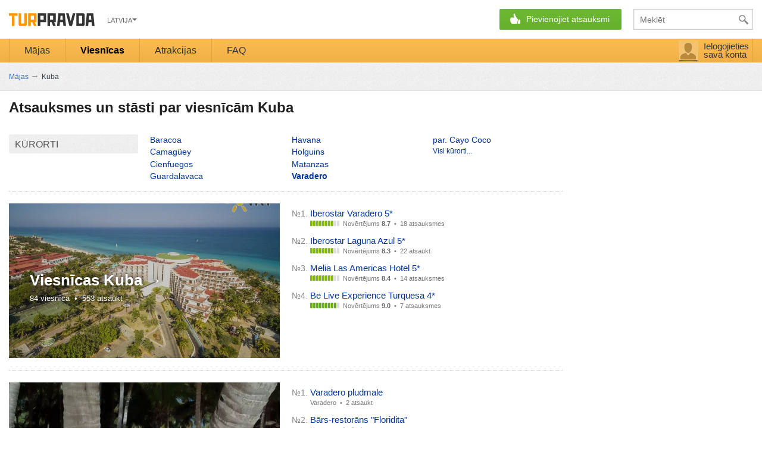

--- FILE ---
content_type: text/html; charset=utf-8
request_url: https://www.turpravda.lv/cu/
body_size: 12621
content:
<!DOCTYPE HTML>
<html lang="lv" dir="ltr" translate="no">
<head>
    <meta charset="utf-8">
    <meta http-equiv="Content-Type" content="text/html; charset=utf-8" >

    <link rel="apple-touch-icon" sizes="57x57" href="https://www.turpravda.lv/static/img/apple-icon-57x57.png">
    <link rel="apple-touch-icon" sizes="60x60" href="https://www.turpravda.lv/static/img/apple-icon-60x60.png">
    <link rel="apple-touch-icon" sizes="72x72" href="https://www.turpravda.lv/static/img/apple-icon-72x72.png">
    <link rel="apple-touch-icon" sizes="76x76" href="https://www.turpravda.lv/static/img/apple-icon-76x76.png">
    <link rel="apple-touch-icon" sizes="114x114" href="https://www.turpravda.lv/static/img/apple-icon-114x114.png">
    <link rel="apple-touch-icon" sizes="120x120" href="https://www.turpravda.lv/static/img/apple-icon-120x120.png">
    <link rel="apple-touch-icon" sizes="144x144" href="https://www.turpravda.lv/static/img/apple-icon-144x144.png">
    <link rel="apple-touch-icon" sizes="152x152" href="https://www.turpravda.lv/static/img/apple-icon-152x152.png">
    <link rel="apple-touch-icon" sizes="180x180" href="https://www.turpravda.lv/static/img/apple-icon-180x180.png">
    <link rel="icon" type="image/png" sizes="192x192"  href="https://www.turpravda.lv/static/img/android-icon-192x192.png">
    <link rel="icon" type="image/png" sizes="32x32" href="https://www.turpravda.lv/static/img/favicon-32x32.png">
    <link rel="icon" type="image/png" sizes="96x96" href="https://www.turpravda.lv/static/img/favicon-96x96.png">
    <link rel="icon" type="image/png" sizes="16x16" href="https://www.turpravda.lv/static/img/favicon-16x16.png">
    <meta name="msapplication-TileColor" content="#ffffff">
    <meta name="msapplication-TileImage" content="/ms-icon-144x144.png">
    <meta name="theme-color" content="#ffffff">

    <title>Viesnīcas Kuba | Atsauksmes un stāsti par viesnīcām Kuba - TourPravda</title>
    <meta name="viewport" content="width=device-width, height=device-height, initial-scale=1.0, user-scalable=0, minimum-scale=1.0, maximum-scale=1.0">
    <meta content='Patiesas tūristu atsauksmes un tūristu stāsti par viesnīcām Kuba, padomi atpūtniekiem, īstu tūristu fotogrāfijas un stāsti par Kuba' name="Description">            <meta name='yandex-verification' content='4216f76027fbff21' />
    <meta name="referrer" content="origin-when-cross-origin">
    <meta name="msvalidate.01" content="36E93DBD7E9A1BC81695CB7C815836D4" />
        
    
    
        <link rel="alternate" hreflang="en" href="https://www.turpravda.org/cu/" />
        <link rel="alternate" hreflang="lt" href="https://www.turpravda.lt/cu/" />
    <link rel="alternate" hreflang="lv" href="https://www.turpravda.lv/cu/" />
    <link rel="alternate" hreflang="pl" href="https://www.turpravda.pl/cu/" />
    <link rel="alternate" hreflang="ru" href="https://www.turpravda.com/cu/" />
    <link rel="alternate" hreflang="uz" href="https://www.turpravda.uz/cu/" />
    <link rel="alternate" hreflang="uk" href="https://www.turpravda.ua/cu/" />

    <!-- Canonical -->
    
    <link rel="canonical" href="https://www.turpravda.lv/cu/">

    
    
                        <link type="text/css" href="/static/css/all.css?v=05-07-2023" rel="stylesheet" /><link type="text/css" href="/static/css/new_style.css?v=05-07-2023" rel="stylesheet" /><link type="text/css" href="/static/css/viewer.css?v=05-07-2023" rel="stylesheet" /><link type="text/css" href="/static/css/slimbox.css" rel="stylesheet" /><link type="text/css" href="/static/css/jquery-ui-1.10.3.custom.min.css" rel="stylesheet" /><link type="text/css" href="/static/css/blog.css" rel="stylesheet" /><link type="text/css" href="/static/css/game-account.css?v=05-07-2023" rel="stylesheet" /><link type="text/css" href="/static/css/style.css" rel="stylesheet" /><link type="text/css" href="/static/css/new_style.css" rel="stylesheet" />                <script type="text/javascript">
        var dataLayer = [];
        var $locale = 'lv';

        var obj = {};
        function _token() {return 'bea62d0741090d5fb1f4ab3867ad35de'}
        function _plural(number, titles) {
            var cases = [2, 0, 1, 1, 1, 2];
            return titles[(number%100>4 && number%100<20)? 2 : cases[Math.min(number%10, 5)]];
        }
        
                        obj['user_id'] = '';
                obj['username'] = '';
                obj['sex'] = '';
                obj['rating'] = '';
                obj['clone'] = '';
                obj['baseUrl'] = 'https://www.turpravda.lv';
                obj['oldUrl'] = 'https://www.turpravda.lv';
                obj['baseUrlMy'] = 'https://www.turpravda.lv/acc';
                    </script>
        <script type="text/javascript" src="/static/plugins/jquery.min.js" charset="utf-8"></script><script type="text/javascript" src="/static/plugins/jquery.cookie.js" charset="utf-8"></script><script type="text/javascript" src="/static/plugins/jquery-ui.min.js" charset="utf-8"></script><script type="text/javascript" src="/static/plugins/jquery.ui.dialog.min.js" charset="utf-8"></script><script type="text/javascript" src="/static/plugins/jquery.ui.tooltip.min.js" charset="utf-8"></script><script type="text/javascript" src="/static/plugins/jquery.json.min.js" charset="utf-8"></script><script type="text/javascript" src="/static/plugins/tmpl.min.js" charset="utf-8"></script><script type="text/javascript" src="/static/plugins/jquery.i18n/jquery.i18n.js" charset="utf-8"></script><script type="text/javascript" src="/static/plugins/jquery.i18n/jquery.i18n.messagestore.js" charset="utf-8"></script><script type="text/javascript" src="/static/plugins/jquery.i18n/jquery.i18n.fallbacks.js" charset="utf-8"></script><script type="text/javascript" src="/static/plugins/jquery.i18n/jquery.i18n.parser.js" charset="utf-8"></script><script type="text/javascript" src="/static/plugins/jquery.i18n/jquery.i18n.emitter.js" charset="utf-8"></script><script type="text/javascript" src="/static/plugins/jquery.i18n/jquery.i18n.language.js" charset="utf-8"></script><script type="text/javascript" src="/static/plugins/jquery.i18n/languages/lv.js" charset="utf-8"></script>        <script type="application/javascript">
        //jQuery(document).ready(function() {
        document.addEventListener('DOMContentLoaded', function() {
            jQuery.i18n().locale = 'lv';
        });
    </script>
            <script type="text/javascript" src="/static/js/hashlink.js" charset="utf-8" defer="defer"></script><script type="text/javascript" src="/static/js/search.js" charset="utf-8" defer="defer"></script><script type="text/javascript" src="/static/js/header.js?v=05-07-2023" charset="utf-8" defer="defer"></script><script type="text/javascript" src="/static/js/fotoview.js?v=05-07-2023" charset="utf-8" defer="defer"></script><script type="text/javascript" src="/static/js/user.js" charset="utf-8" ="defer"></script>            
    
            <script async src="https://pagead2.googlesyndication.com/pagead/js/adsbygoogle.js"></script>
        <script>
            (adsbygoogle = window.adsbygoogle || []).push({
                google_ad_client: "ca-pub-5583542500383793",
                overlays: {bottom: true}
            });
        </script>
    
</head>
<body class="loading Country-index" >
    <!-- Google Tag Manager -->
    <noscript><iframe src="//www.googletagmanager.com/ns.html?id=GTM-W59JVW"
    height="0" width="0" style="display:none;visibility:hidden"></iframe></noscript>
    <script>(function(w,d,s,l,i){w[l]=w[l]||[];w[l].push({'gtm.start':
    new Date().getTime(),event:'gtm.js'});var f=d.getElementsByTagName(s)[0],
    j=d.createElement(s),dl=l!='dataLayer'?'&l='+l:'';j.async=true;j.src=
    '//www.googletagmanager.com/gtm.js?id='+i+dl;f.parentNode.insertBefore(j,f);
    })(window,document,'script','dataLayer','GTM-W59JVW');</script>
    <!-- End Google Tag Manager -->

        <!-- ==================================header====================================== -->
    
    <script type="text/javascript">

        jQuery.noConflict();

        function opens(images, width, height){
            if(images=="" || images==null) return false;
            if (width=="" || width==null) width = screen.availWidth/1.5;
            if (height=="" || height==null) height = screen.availHeight/1.5;
            width=width+100; height=height+180;
            width=750; height=580+70;
            window.open(images,"_blank","width="+width+",height="+height+",menubar=no,toolbar=no,status=no,location=no,scrollbars=auto,fullscreen=no,directories=no,resizable=yes");
            return false;
        }
    </script>


            <script async='async' src='https://www.googletagservices.com/tag/js/gpt.js'></script>
        <script type="application/javascript">
            var googletag = googletag || {};
            googletag.cmd = googletag.cmd || [];
        </script>

        <script type='text/javascript'>
            googletag.cmd.push(function() {
                googletag.defineOutOfPageSlot('/1081751/TurPravda_Other_Branding', 'div-gpt-ad-1482054317331-0').addService(googletag.pubads());
                googletag.defineSlot('/1081751/Turpravda_Center_728x90', [728, 90], 'div-gpt-ad-1403873132380-0').addService(googletag.pubads());
                
                googletag.defineSlot('/1081751/Turpravda_300x250', [[300, 250], [300, 600], [240, 350], [240, 400], [240, 600]], 'div-gpt-ad-1482833726742-2').addService(googletag.pubads());
                googletag.defineSlot('/1081751/Turpravda_300x250_second', [[300, 250], [240, 400], [240, 350], [300, 600], [160, 600]], 'div-gpt-ad-1482655989622-0').addService(googletag.pubads());
                googletag.defineSlot('/1081751/turpravda_728x90_down', [[970, 90], [728, 90]], 'div-gpt-ad-1422628065777-0').addService(googletag.pubads());
                googletag.defineSlot('/1081751/TurPravda_All_RichMedia', [1, 1], 'div-gpt-ad-1423134552398-0').addService(googletag.pubads());
                googletag.pubads().enableSingleRequest();
                googletag.pubads().collapseEmptyDivs();


                                                googletag.pubads().setTargeting("CntCode", "cu");
                                
                
                
                
                
                                googletag.pubads().setTargeting("Section", "hotels");
                
                googletag.enableServices();
            });

        </script>
    

<!--script src="https://ajax.googleapis.com/ajax/libs/mootools/1.5.1/mootools-yui-compressed.js"></script-->
    <script type="text/javascript">
        if(typeof CacheLoadPicTP == 'function'){
            //waiter (window 'user_info')
            CacheLoadPicTP('https://www.turpravda.lv/img/load_65.gif', 'load_profile');
            //confirm/edit form
            CacheLoadPicTP('https://www.turpravda.lv/img/social/auth/auth_bg.png', 'auth_bg');
            //waiter line (comment, action)
            CacheLoadPicTP('https://www.turpravda.lv/img/button/stat_but/load.gif', 'load_line');
            //auth form
            CacheLoadPicTP('https://www.turpravda.lv/img/social/auth/bg_green1.png', 'bg_green');
        }
    </script>
<script type="text/javascript"> var brandHeaderHeight = '150px';</script>
    <!-- TurPravda_Other_Branding #10895-->
<!--    <script type='text/javascript'>-->
<!--        GA_googleFillSlot("TurPravda_Other_Branding");-->
<!--    </script>-->





<div class="turpravda-wrap desktop">
<div id="brandContainer" data-site="www.turpravda.lv" style="position: relative;  margin: auto; background-color: #fff;">

            <!-- /1081751/TurPravda_Other_Branding -->
        <script type='text/javascript'>
            window.HB = function(image,click,height,top){

                var div = document.getElementById('brandContainer');
                div.className="sm-block";
                div.style.width = "1005px";
                //div.style.display = 'block';
                div.style.marginTop = top+"px";
                div.className += ' with-branding';
                jQuery('<a target="_blank" href='+click+' style="display: block; position: absolute; top: 0; cursor: pointer; width: 100%; z-index: 0; height: '+height+'px; background: url(\''+image+'\') top center no-repeat #ffffff;">&nbsp;</a>').prependTo('body');
            };
        </script>

        <div id='div-gpt-ad-1482054317331-0'>
            <script>
                googletag.cmd.push(function() { googletag.display('div-gpt-ad-1482054317331-0'); });
            </script>
        </div>
    
<div style="height: auto;">
    <div class="headerWrapper">
        <header class="header center">
            <div class="wrapper-header">
                <div class="menu_icon"></div>
                <style>
                    .main-logo-wrapper {
                        position: relative;
                    }
                    /*santa hat*/
                    /*.main-logo-wrapper svg {*/
                    /*    position: absolute;*/
                    /*    width: 30px;*/
                    /*    top: -8px;*/
                    /*    left: -13px;*/
                    /*}*/

                    /*snow*/
                    .main-logo-wrapper svg {
                        position: absolute;
                        width: 100px;
                        top: -10px;
                        left: 49px;
                    }
                </style>
                <div style="float: left;" class="main-logo-wrapper">
                                                            <a class="b-logo" href="https://www.turpravda.lv/"></a>
                </div>
                <div class="b-localy-box">
                    <div class="b-locally-inner land">
                        <div class="tr_button"></div>
                                                                                                                                                                                                                                                                                                    <a class="blue-local">Latvija</a>
                                                                                                                                <div class="b-user-links-local" id="loclinks" style="display: none;">
                                                                                                <a href="//www.turpravda.com/cu/">кацапія</a>
                                                                                                                                <a href="//www.turpravda.ua/cu/">Україна</a>
                                                                                                                                <a href="//www.turpravda.org/cu/">Global</a>
                                                                                                                                <a href="//www.turpravda.lt/cu/">Lietuva</a>
                                                                                                                                                                                            <a href="//www.turpravda.pl/cu/">Polska</a>
                                                                                    </div>
                    </div>
                </div>

                <div class="header-ads">
                    <div class="header-ads-inner"></div>
                </div>

                
                <div class="b-header-button m_item">
                    <style>
                        body.com .hwrite.contest {
                            xdisplay: block !important;
                        }

                        /* covid-19 start */
                        .wrapper-header .hwrite.contest,
                        .wrapper-header .hwrite.contest a {
                            background: none !important;
                            width: auto !important;
                            box-shadow: none !important;
                        }
                        .hwrite.contest a {
                            color: #b72121 !important;
                            text-decoration: underline;
                            padding-right: 0 !important;
                            padding-left: 0 !important;
                        }
                        @media (max-width: 799px) {
                            .hwrite.contest.mobile {
                                display: block !important;
                                position: absolute;
                                width: auto !important;
                                left: 0;
                                right: 0;
                                padding: 5px 0 !important;
                            }
                            .hwrite.contest:not(.mobile) {
                                display: none !important;
                            }
                            .hwrite.contest.mobile a {
                                padding: 0 !important;
                            }
                        }
                        /* covid-19 end */
                    </style>

                    <a style="display: none;" class="fb-button" href="https://www.facebook.com/TurPravda/" target="_blank"></a>
                                        <div class="hwrite m-b blink-on-load">
                        <span>Pievienojiet atsauksmi</span>
                    </div>
                    <div class="hwrite-sub" style="width:190px;">
                        <div class="hwrite-sub-back" style="display: none">Atpakaļ</div>
                        <a class="hotel" onclick="dataLayer.push({'event': 'GAevent', 'eCategory': 'Activity', 'eAction': 'Add content', 'eLabel': 'Hotel review'});" href="/review/add/">Viesnīcas apskats</a><br>
                        <a class="story" onclick="dataLayer.push({'event': 'GAevent', 'eCategory': 'Activity', 'eAction': 'Add content', 'eLabel': 'Article'});" href="/story/add/">Ceļojumu stāsts</a><br>
                                                <a class="sight" onclick="dataLayer.push({'event': 'GAevent', 'eCategory': 'Activity', 'eAction': 'Add content', 'eLabel': 'Places review'});" href="/places/add/">Atrakciju apskats</a><br>
                        <a class="quest header_q_href" onclick="dataLayer.push({'event': 'GAevent', 'eCategory': 'Activity', 'eAction': 'Add content', 'eLabel': 'Question'});" href="/questions.html">Jautājums tūristiem</a><br>
                        <a class="forum" onclick="dataLayer.push({'event': 'GAevent', 'eCategory': 'Activity', 'eAction': 'Add content', 'eLabel': 'Forum discussion'});" href="/forums/post/discussion/">Foruma pavediens</a>
                    </div>
                </div>

                <div class="search m_item">
                    <form action="https://www.turpravda.lv/search/" id="search_form">
                        <!-- <img class="search-ico" alt="" src="https://www.turpravda.lv/img/new_elements/transparent.gif"> -->
                        <input type="text" name="q" id="mainSearch" class="b-search-field" placeholder="Meklēt"
                               onfocus="dataLayer.push({'event':'GAevent', 'eCategory':'Search', 'eAction':'Header', 'eLabel':'Focus'});"
                               onenter="jQuery('#search_form').submit()">
                        <div id="serchlist"></div>
                    </form>
                </div>
            </div>
        </header>
        <nav class="menu-container">
            <div class="wrapper-menu-container">
                <ul class="menu">
                    <!-- onclick="window.location.href = '/'" -->
                    <div class="triangle"><div></div></div>
                    <li class="menu-first-item m_item "><a class="menu_link" href="/">Mājas</a>
                    </li>
                    <li class="m_item selected"><a class="menu_link" href="/countries.html">Viesnīcas</a>
                    </li>
                                        <li class="m_item "><a class="menu_link" href="/places/">Atrakcijas</a>
                    <div class="selected-elem"></div>
                    </li>
                    <li class="m_item  "><nobr><a class="menu_link" href="/questions.html">FAQ</a></nobr>
                    </li>
                                        </li>

                                    </ul>
                                <div class="account">
                    <div class="b-user-block">
                                                    <div class="user_input"><a class="enter-acc-link" href="https://www.turpravda.lv/acc" rel="nofollow" onclick="return obj.auth.openForm();"><span class="enterAcc">Ielogojieties savā kontā</span></a></div>
                                            </div>
                </div>
            </div>
        </nav>
    </div>

            <script type='text/javascript' src='/static/js/browsing.js'></script>
        <script type='text/javascript' src='/static/plugins/jquery.cookie.js'></script>
        <script type='text/javascript' src='/static/plugins/jquery-ui-1.9.1.custom.js'></script>
        <!--script type='text/javascript' src='/static/plugins/jquery-ui-i18n.min.js'></script-->

        <div class="write-remind-line" style="display:none">
            <div class="write-r-line-container">
                <div style="padding-right: 20px; display: inline-block">Atsauksmes raksta nevis rakstnieki, bet gan tūristi.Izmēģiniet to, tas ir iedvesmojoši!</div>
                <nobr style="padding-right: 10px; position: relative">
                    <span id="write-remind-menu">Pievienojiet atsauksmi tūlīt</span>
                    <div class="write-remind-menu" style="width: 190px; display: none">
                        <a onclick="dataLayer.push({'event': 'GAevent', 'eCategory': 'Activity', 'eAction': 'Add content', 'eLabel': 'Hotel review'});" href="/review/add/">Viesnīcas apskats</a><br>
                        <a onclick="dataLayer.push({'event': 'GAevent', 'eCategory': 'Activity', 'eAction': 'Add content', 'eLabel': 'Article'});" href="/story/add/">Ceļojumu stāsts</a><br>
                        <a onclick="dataLayer.push({'event': 'GAevent', 'eCategory': 'Activity', 'eAction': 'Add content', 'eLabel': 'Company review'});" href="/agency/add/">Ceļojumu aģentūras apskats</a><br>
                        <a onclick="dataLayer.push({'event': 'GAevent', 'eCategory': 'Activity', 'eAction': 'Add content', 'eLabel': 'Places review'});" href="/places/add/">Atrakciju apskats</a><br>
                        <a class="header_q_href" onclick="dataLayer.push({'event': 'GAevent', 'eCategory': 'Activity', 'eAction': 'Add content', 'eLabel': 'Question'});" href="/questions.html">Jautājums tūristiem</a><br>
                        <a onclick="dataLayer.push({'event': 'GAevent', 'eCategory': 'Activity', 'eAction': 'Add content', 'eLabel': 'Forum discussion'});" href="/forums/post/discussion/">Foruma pavediens</a>
                    </div>
                </nobr>

                <span style="padding-right: 10px;">•</span>
                <nobr><a id="write-remind-modal" href="#">Atgādināt man pa e-pastu</a></nobr>
                <span class="fr pointer">&times;</span>
            </div>
        </div>

        <div class="write-remind-modal" style="display:none">
            <div class="overlay"></div>
            <div class="w-r-m-block">
            <span class="tp_close">
                <b>×</b>
            </span>
                <div class="title" style="margin-bottom: 5px;">
                    Mēs nosūtīsim jums <b>vienu vēstuli</b><br> dienā, kad atgriezīsities no atvaļinājuma                </div>
                <div class="error_email" style="display: none">Norādiet e-pastu</div>
                <input type="text" name="email" placeholder="E-pasts">
                <div class="error_date" style="display: none">Norādiet atgriešanas datumu</div>
                <input class="date-of-return" type="text" name="date" placeholder="Atgriešanās datums">
                <button class="send_button">Nosūtīt</button>
            </div>
        </div>
    
    <div class="overflowHidden">
        <div class="bredcrumbs">
            

<ul id="breadcrumbs" itemscope itemtype="https://schema.org/BreadcrumbList">
    
        
                            <li itemprop="itemListElement" itemscope
                    itemtype="https://schema.org/ListItem">
                    <a itemprop="item" href="/">
                        <span itemprop="name">Mājas</span>
                    </a>
                    <meta itemprop="position" content="1" />
                    <span class="BrCr_arr">&rarr;</span>                </li>

            
                    
                            <li itemprop="itemListElement" itemscope
                    itemtype="https://schema.org/ListItem">
                    <span itemprop="name">
                        Kuba                    </span>
                    <meta itemprop="position" content="2" />
                </li>
            
                    
    </ul>        </div>
    </div>


    <!-- ==================================content===================================== -->
    <section class="content_block wrapper_country">
	<h1 class="container-title" style="padding-bottom: 32px !important;">
		Atsauksmes un stāsti par viesnīcām Kuba	</h1>
	<div class="content_block-inner">
		<div class="wrapper_tab">
			<div class="bottom_block">
				<div class="fluid-container clearfix resort-list">
					<div class="fluid-25 fluid-item">
						<div class="block-head-title">
							Kūrorti						</div>
					</div>
					<div class="fluid-75 fluid-item">
						<div class="columns3">
																<p>
										<a href="/cu/barakoa/" title="Tūristu atsauksmes - Baracoa">Baracoa</a>
									</p>
																	<p>
										<a href="/cu/kamaguey/" title="Tūristu atsauksmes - Camagüey">Camagüey</a>
									</p>
																	<p>
										<a href="/cu/sienfuegos/" title="Tūristu atsauksmes - Cienfuegos">Cienfuegos</a>
									</p>
																	<p>
										<a href="/cu/guardalavaka/" title="Tūristu atsauksmes - Guardalavaca">Guardalavaca</a>
									</p>
																	<p>
										<a href="/cu/gavana/" title="Tūristu atsauksmes - Havana">Havana</a>
									</p>
																	<p>
										<a href="/cu/olgin/" title="Tūristu atsauksmes - Holguins">Holguins</a>
									</p>
																	<p>
										<a href="/cu/matansas/" title="Tūristu atsauksmes - Matanzas">Matanzas</a>
									</p>
																	<p>
										<a href="/cu/varadero/" title="Tūristu atsauksmes - Varadero"><b>Varadero</b></a>
									</p>
																	<p>
										<a href="/cu/kayo_koko/" title="Tūristu atsauksmes - par. Cayo Coco">par. Cayo Coco</a>
									</p>
															<p>
								<a href="/cu/resorts.html" style="font-size: 12px !important">Visi kūrorti...</a>
							</p>
						</div>
					</div>
				</div>

				<div class="dotted-border"></div>

				<div class="fluid-container clearfix blocksWrapper">
					<div class="fluid-50 first fluid-item">
						<div class="leftContainer" style="background: url(https://www.turpravda.com/otpimg/2/800x600/00/03/87/02/3870289.webp) no-repeat center center;">
							<div class="blockGradient">
								<a class="leftContLink" href="/cu/top-hotels.html">
									<div class="inner">
										<div class="innerTitle">
											Viesnīcas <nobr>Kuba &rarr;</nobr>
										</div>
										<div class="innerInfo">
											84 viesnīca &nbsp;•&nbsp; <nobr>553 atsaukt</nobr></div>
									</div>
								</a>
							</div>
						</div>
					</div>
					<div class="fluid-50 second fluid-item">
												<div>
							<span style="color: #848484;">№1.</span>
							<a class="hotelNameStars" href="/cu/varadero/Iberostar_Varadero-h17253.html">Iberostar Varadero 5*</a>
						</div>
						<div class="rat-block withRank">
							<div class="rating degree8">Novērtējums <span class="bold">8.7</span></div>
							&nbsp;•&nbsp;
							<div class="reviews">
								<a href="/cu/varadero/Iberostar_Varadero-h17253.html">
									18 atsauksmes								</a>
							</div>
						</div>
												<div>
							<span style="color: #848484;">№2.</span>
							<a class="hotelNameStars" href="/cu/varadero/Iberostar_Laguna_Azul-h22451.html">Iberostar Laguna Azul 5*</a>
						</div>
						<div class="rat-block withRank">
							<div class="rating degree8">Novērtējums <span class="bold">8.3</span></div>
							&nbsp;•&nbsp;
							<div class="reviews">
								<a href="/cu/varadero/Iberostar_Laguna_Azul-h22451.html">
									22 atsaukt								</a>
							</div>
						</div>
												<div>
							<span style="color: #848484;">№3.</span>
							<a class="hotelNameStars" href="/cu/varadero/Melia_Las_Americas_Hotel-h9790.html">Melia Las Americas Hotel 5*</a>
						</div>
						<div class="rat-block withRank">
							<div class="rating degree8">Novērtējums <span class="bold">8.4</span></div>
							&nbsp;•&nbsp;
							<div class="reviews">
								<a href="/cu/varadero/Melia_Las_Americas_Hotel-h9790.html">
									14 atsauksmes								</a>
							</div>
						</div>
												<div>
							<span style="color: #848484;">№4.</span>
							<a class="hotelNameStars" href="/cu/varadero/Be_Live_Turquesa-h14426.html">Be Live Experience Turquesa 4*</a>
						</div>
						<div class="rat-block withRank">
							<div class="rating degree9">Novērtējums <span class="bold">9.0</span></div>
							&nbsp;•&nbsp;
							<div class="reviews">
								<a href="/cu/varadero/Be_Live_Turquesa-h14426.html">
									7 atsauksmes								</a>
							</div>
						</div>
																	</div>
				</div>

				<div class="dotted-border"></div>

				<div class="fluid-container clearfix blocksWrapper">
					<div class="fluid-50 first fluid-item">
						<div class="leftContainer" style="background: url(https://www.turpravda.com/newimg/2/800x600/00/02/02/05/2020552.webp) no-repeat center center;">
							<div class="blockGradient">
								<a class="leftContLink" href="/places/cu/">
									<div class="inner">
										<div class="innerTitle">
											Dostoprim<span class="title-extra-sm">čat</span><span class="title-lg">elnos</span><span class="title-sm">-</span>ty											<nobr>Kuba &rarr;</nobr>
										</div>
										<div class="innerInfo">37 vietām &nbsp;•&nbsp; <nobr>8 atsauksmes</nobr></div>
									</div>
								</a>
							</div>
						</div>
					</div>
					<div class="fluid-50 second fluid-item">
												<div>
							<span style="color: #848484;">№1.</span>
							<a class="hotelNameStars" href="/places/cu/varadero/Pljazh_Varadero-s4895/">Varadero pludmale</a>
						</div>
						<div class="rat-block withRank">
							Varadero							&nbsp;•&nbsp;							<div class="reviews">
								<a href="/places/cu/varadero/Pljazh_Varadero-s4895/">2 atsaukt</a>							</div>
						</div>
												<div>
							<span style="color: #848484;">№2.</span>
							<a class="hotelNameStars" href="/places/cu/gavana/Bar_restoran_Floridita-s5542/">Bārs-restorāns "Floridita"</a>
						</div>
						<div class="rat-block withRank">
							Havana							&nbsp;•&nbsp;							<div class="reviews">
								<a href="/places/cu/gavana/Bar_restoran_Floridita-s5542/">1 pārskats</a>							</div>
						</div>
												<div>
							<span style="color: #848484;">№3.</span>
							<a class="hotelNameStars" href="/places/cu/varadero/Peshchera_Saturna-s1016/">Saturna ala</a>
						</div>
						<div class="rat-block withRank">
							Varadero							&nbsp;•&nbsp;							<div class="reviews">
								<a href="/places/cu/varadero/Peshchera_Saturna-s1016/">1 pārskats</a>							</div>
						</div>
												<div>
							<span style="color: #848484;">№4.</span>
							<a class="hotelNameStars" href="/places/cu/gavana/Naberezhnaja_Malekon-s1005/">Krastmala Malecon</a>
						</div>
						<div class="rat-block withRank">
							Havana							&nbsp;•&nbsp;							<div class="reviews">
								<a href="/places/cu/gavana/Naberezhnaja_Malekon-s1005/">2 atsaukt</a>							</div>
						</div>
												<div>
							<span style="color: #848484;">№5.</span>
							<a class="hotelNameStars" href="/places/cu/santa_klara/Mavzolej_CHe_Gevary-s7827/">Če Gevaras mauzolejs</a>
						</div>
						<div class="rat-block withRank">
							Santa Clara							&nbsp;•&nbsp;							<div class="reviews">
								<a href="/places/cu/santa_klara/Mavzolej_CHe_Gevary-s7827/">1 pārskats</a>							</div>
						</div>
						
													<a class="more" href="/places/cu/museums/" style="font-size: 12px !important">Muzeji</a> &nbsp;•&nbsp;
							<a class="more" href="/places/cu/architecture/" style="font-size: 12px !important">Arhitektūra</a> &nbsp;•&nbsp;
							<a class="more" href="/places/cu/excursions/" style="font-size: 12px !important">Ekskursijas</a> &nbsp;•&nbsp;
							<a class="more" href="/places/cu/" style="font-size: 12px !important">Cits...</a>
																	</div>
				</div>

				<div class="dotted-border"></div>

				<div class="fluid-container clearfix blocksWrapper">
					<div class="fluid-50 first fluid-item">
						<div class="leftContainer" style="background: url(https://www.turpravda.com/newimg/2/800x600/00/01/49/38/1493826.webp) no-repeat center center;">
							<div class="blockGradient">
								<a class="leftContLink anchor_q_href" href="/cu/questions.html">
									<div class="inner">
										<div class="innerTitle">
											FAQ par										<nobr>Kuba &rarr;</nobr>
										</div>
										<div class="innerInfo">141 jautājums &nbsp;•&nbsp; <nobr>499 atbildes</nobr></div>
									</div>
								</a>
							</div>
						</div>
					</div>
					<div class="fluid-50 second fluid-item">
						                                                    <div>
                                <a class="hotelNameStars" href="/cu/question-162.html">Kāda vīza uz Kubu?Cik maksā?Kā pieteikties?Cik maksās tūre uz 12dienām?</a>
                            </div>
                            <div class="rat-block q_bl_info">
                                <a href="/cu/">Kuba</a>
                                                                                                &nbsp;•&nbsp;
                                <div class="reviews">
                                    <a href="/cu/question-162.html#ans">4 atbildi</a>
                                </div>
                            </div>
                                                    <div>
                                <a class="hotelNameStars" href="/cu/question-725.html">vīza</a>
                            </div>
                            <div class="rat-block q_bl_info">
                                <a href="/cu/">Kuba</a>
                                                                                                &nbsp;•&nbsp;
                                <div class="reviews">
                                    <a href="/cu/question-725.html#ans">1 atbildi</a>
                                </div>
                            </div>
                                                    <div>
                                <a class="hotelNameStars" href="/cu/question-806.html">sol sirenas koraļļu kūrorts</a>
                            </div>
                            <div class="rat-block q_bl_info">
                                <a href="/cu/">Kuba</a>
                                                                                                &nbsp;•&nbsp;
                                <div class="reviews">
                                    <a href="/cu/question-806.html#ans">1 atbildi</a>
                                </div>
                            </div>
                        													<a class="more" href="/cu/questions.html" style="font-size: 12px !important">Tomēr...</a>
																	</div>
				</div>

				<div class="dotted-border"></div>

				<div class="fluid-container clearfix forumWrapper blocksWrapper">
					<div class="fluid-50 first fluid-item">
						<div class="leftContainer" style="background: url(https://www.turpravda.com/info/img/default-bg-500.jpg) no-repeat center center;">
							<div class="blockGradient">
								<a class="leftContLink" href="/forums/discussions/tagged?Tag=kuba">
									<div class="inner">
										<div class="innerTitle">
											Forums par <nobr>Kuba &rarr;</nobr>
										</div>
										<div class="innerInfo">122 tēmas &nbsp;•&nbsp; <nobr>214 atbildes</nobr></div>
									</div>
								</a>
							</div>
						</div>
					</div>
					<div class="fluid-50 second fluid-item">
						                                                    <div class="forumTopicTitle"style="display: inline-block">
                                <a class="hotelNameStars" href="/forums/discussion/258080/kuba_2_nedeli_v_noyabre">&mdash; Куба! 2 недели в ноябре</a>
                                <div class="rat-block">
                                    &nbsp;•&nbsp;
                                    <div class="reviews">
                                        <nobr>3 gadā atpakaļ</nobr>
                                    </div>
                                </div>
                            </div>

                            <br>
                                                    <div class="forumTopicTitle"style="display: inline-block">
                                <a class="hotelNameStars" href="/forums/discussion/257727/kuba__v_marte_">&mdash; Куба  в Марте !</a>
                                <div class="rat-block">
                                    &nbsp;•&nbsp;
                                    <div class="reviews">
                                        <nobr>3 gadā atpakaļ</nobr>
                                    </div>
                                </div>
                            </div>

                            <br>
                                                    <div class="forumTopicTitle"style="display: inline-block">
                                <a class="hotelNameStars" href="/forums/discussion/255410/puteshestvie_po_latinskoy_amerike">&mdash; Путешествие по Латинской Америке</a>
                                <div class="rat-block">
                                    &nbsp;•&nbsp;
                                    <div class="reviews">
                                        <nobr>3 gadā atpakaļ</nobr>
                                    </div>
                                </div>
                            </div>

                            <br>
                                                    <div class="forumTopicTitle"style="display: inline-block">
                                <a class="hotelNameStars" href="/forums/discussion/256037/na_kubu_ya_iz_harkova">&mdash; На Кубу) Я из Харькова</a>
                                <div class="rat-block">
                                    &nbsp;•&nbsp;
                                    <div class="reviews">
                                        <nobr>4 gadā atpakaļ</nobr>
                                    </div>
                                </div>
                            </div>

                            <br>
                                                    <div class="forumTopicTitle"style="display: inline-block">
                                <a class="hotelNameStars" href="/forums/discussion/254890/ischu_poputchicu_na_more_v_yanvare-fevrale_2021">&mdash; ИЩУ ПОПУТЧИЦУ НА МОРЕ В ЯНВАРЕ/ФЕВРАЛЕ 2021</a>
                                <div class="rat-block">
                                    &nbsp;•&nbsp;
                                    <div class="reviews">
                                        <nobr>5 gadiem atpakaļ</nobr>
                                    </div>
                                </div>
                            </div>

                            <br>
                        													<a class="more" href="/forums/discussions/tagged?Tag=kuba&category=13" style="font-size: 15px !important">&mdash; Meklējiet līdzbraucējus Kuba &rarr;</a>
																	</div>
				</div>
				<a name="pagination"></a>

                <script async src="https://pagead2.googlesyndication.com/pagead/js/adsbygoogle.js?client=ca-pub-5583542500383793"
                        crossorigin="anonymous"></script>
                <!-- TP Down_блок_отзывы -->
                <ins class="adsbygoogle"
                     style="display:block"
                     data-ad-client="ca-pub-5583542500383793"
                     data-ad-slot="3633051775"
                     data-ad-format="auto"
                     data-full-width-responsive="true"></ins>
                <script type="application/javascript">
                    (adsbygoogle = window.adsbygoogle || []).push({});
                </script>

                <div class="block-head-title posrel" style="margin-top: 40px;">
					<span class="country-story-title-sm">Tūristu stāsti par Kuba</span>
					<a onclick="dataLayer.push({'event': 'GAevent', 'eCategory': 'Activity', 'eAction': 'Add content', 'eLabel': 'Article'});" href="/story/add/">pievienot stāstu</a>
				</div>

				<div class="hotelStoriesWrap country-container clearfix">
										<div class="hotelStoriesBlock fluid-container clearfix">
													<div class="imgContainer fluid-50 fl fluid-item">
								<a href="/cu/blog-485900.html" class="leftContainer" style="background: url(https://www.turpravda.com/newimg/2/240x160/00/02/68/63/2686385.webp) no-repeat center center;"></a>
							</div>
												<div class="infoContainer">
							<a href="/cu/blog-485900.html" class="storyTitle">B&#299;stami skaistum&#257;</a>
                            <div class="q_brcr">
                                <a href="/cu/">Kuba</a>                                                                                            </div>
							<div class="rev_text">
								&#352; oned&#275; &#316; apmekl&#275; ju &#353; o k&#363; rortu. Kopum&#257; trases ir labas, bet ir ar&#299; m&#299; nusi. Ir lielas probl&#275; mas ar automa&#353; &#299; nu novieto&#353; anu.							</div>
							<div class="reviewer-wrap">
								<div class="reviewer">
                                    

            <div style="display: inline;" itemprop="author" itemscope itemtype="http://schema.org/Person">
            <a class="level user-level-2 userInfo user_" id="roveks" rel="nofollow" href="https://www.turpravda.lv/profile/roveks/">
                <span itemprop="name">roveks</span>            </a>
        </div>
    
								</div>
																&nbsp;•&nbsp;
								<nobr><span title=" 07.02.2022">4 gadā atpakaļ</span></nobr>
							</div>
						</div>
					</div>
										<div class="hotelStoriesBlock fluid-container clearfix">
													<div class="imgContainer fluid-50 fl fluid-item">
								<a href="/cu/gavana/blog-476140.html" class="leftContainer" style="background: url(https://www.turpravda.com/newimg/2/240x160/00/02/65/11/2651106.webp) no-repeat center center;"></a>
							</div>
												<div class="infoContainer">
							<a href="/cu/gavana/blog-476140.html" class="storyTitle">Kuba. Havana. Fusterlandija</a>
                            <div class="q_brcr">
                                <a href="/cu/">Kuba</a>                                 › <a href="/cu/gavana/">Havana</a>                                                            </div>
							<div class="rev_text">
								 Man, moza&#299; kas un keramikas cien&#299; t&#257; jam, Fusterlandia izr&#257; d&#299; j&#257; s Kubas galven&#257; atrakcija. T&#257; pat k&#257; Barselon&#257; – Guela park&#257; .							</div>
							<div class="reviewer-wrap">
								<div class="reviewer">
                                    

            <div style="display: inline;" itemprop="author" itemscope itemtype="http://schema.org/Person">
            <a class="level user-level-5 userInfo user_f" id="Signora_L" rel="nofollow" href="https://www.turpravda.lv/profile/Signora_L/">
                <span itemprop="name">Signora_L</span>            </a>
        </div>
    
								</div>
																&nbsp;•&nbsp;
								<nobr><span title=" 22.03.2021">5 gadiem atpakaļ</span></nobr>
							</div>
						</div>
					</div>
										<div class="hotelStoriesBlock fluid-container clearfix">
													<div class="imgContainer fluid-50 fl fluid-item">
								<a href="/cu/blog-475282.html" class="leftContainer" style="background: url(https://www.turpravda.com/newimg/2/240x160/00/02/64/66/2646687.webp) no-repeat center center;"></a>
							</div>
												<div class="infoContainer">
							<a href="/cu/blog-475282.html" class="storyTitle">Kr&#275;sla 4. Kubas iespaidi</a>
                            <div class="q_brcr">
                                <a href="/cu/">Kuba</a>                                                                                            </div>
							<div class="rev_text">
								 Neviens nen&#257; k pie T&#275; va k&#257; vien caur Mani.            (J&#257; &#326; a eva&#326; &#291; &#275; lijs 14:6) P&#257; rfr&#257; z&#275; jot J&#275; zu, Kub&#257; nenok&#316; &#363; st neviens cits, k&#257; tikai caur Dominik&#257; nas Republiku.							</div>
							<div class="reviewer-wrap">
								<div class="reviewer">
                                    

            <div style="display: inline;" itemprop="author" itemscope itemtype="http://schema.org/Person">
            <a class="level user-level-4 userInfo user_" id="artiomlukyanov" rel="nofollow" href="https://www.turpravda.lv/profile/artiomlukyanov/">
                <span itemprop="name">artiomlukyanov</span>            </a>
        </div>
    
								</div>
																&nbsp;•&nbsp;
								<nobr><span title=" 05.02.2021">5 gadiem atpakaļ</span></nobr>
							</div>
						</div>
					</div>
										<div class="hotelStoriesBlock fluid-container clearfix">
													<div class="imgContainer fluid-50 fl fluid-item">
								<a href="/cu/olgin/blog-477098.html" class="leftContainer" style="background: url(https://www.turpravda.com/newimg/2/240x160/00/02/65/47/2654762.webp) no-repeat center center;"></a>
							</div>
												<div class="infoContainer">
							<a href="/cu/olgin/blog-477098.html" class="storyTitle">Kuba bezmaksas!</a>
                            <div class="q_brcr">
                                <a href="/cu/">Kuba</a>                                 › <a href="/cu/olgin/">Holguins</a>                                                            </div>
							<div class="rev_text">
								 &#352; is ir m&#363; su otrais ce&#316; ojums uz Kubu! Pirmo reizi pirms 8 gadiem Varadero + Havan&#257; , tagad nol&#275; m&#257; m apskat&#299; t jaunu t&#363; risma galam&#275; r&#311; i Holguinas provinc&#275; , salas zieme&#316; austrumu da&#316; &#257; .							</div>
							<div class="reviewer-wrap">
								<div class="reviewer">
                                    

            <div style="display: inline;" itemprop="author" itemscope itemtype="http://schema.org/Person">
            <a class="level user-level-4 userInfo user_" id="tanushka1987" rel="nofollow" href="https://www.turpravda.lv/profile/tanushka1987/">
                <span itemprop="name">tanushka1987</span>            </a>
        </div>
    
								</div>
																&nbsp;•&nbsp;
								<nobr><span title=" 10.05.2021">5 gadiem atpakaļ</span></nobr>
							</div>
						</div>
					</div>
										<div class="hotelStoriesBlock fluid-container clearfix">
												<div class="infoContainer">
							<a href="/cu/varadero/blog-294872.html" class="storyTitle">Mana uztur&#275;&#353;an&#257;s Kub&#257; Naviti Varadero pludmales klub&#257; 4*</a>
                            <div class="q_brcr">
                                <a href="/cu/">Kuba</a>                                 › <a href="/cu/varadero/">Varadero</a>                                                            </div>
							<div class="rev_text">
								Laba diena d&#257; rgais t&#363; rist! Nol&#275; mu padal&#299; ties iespaidos par atva&#316; in&#257; jumu Kub&#257; . Nu, s&#257; kum&#257; man bija lidojums no Sanktp&#275; terburgas uz Par&#299; zi (lidojums 3.							</div>
							<div class="reviewer-wrap">
								<div class="reviewer">
                                    

            <div style="display: inline;" itemprop="author" itemscope itemtype="http://schema.org/Person">
            <a class="level user-level-2 userInfo user_" id="makkoi669" rel="nofollow" href="https://www.turpravda.lv/profile/makkoi669/">
                <span itemprop="name">makkoi669</span>            </a>
        </div>
    
								</div>
																&nbsp;•&nbsp;
								<nobr><span title=" 14.03.2018">8 gadiem atpakaļ</span></nobr>
							</div>
						</div>
					</div>
										<div class="hotelStoriesBlock fluid-container clearfix">
												<div class="infoContainer">
							<a href="/cu/olgin/blog-267987.html" class="storyTitle">Neaizmirstams ce&#316;ojums uz Kubu</a>
                            <div class="q_brcr">
                                <a href="/cu/">Kuba</a>                                 › <a href="/cu/olgin/">Holguins</a>                                                            </div>
							<div class="rev_text">
								M&#275; s jau sen grib&#275; j&#257; m apmekl&#275; t Kubu un apmekl&#275; t ne popul&#257; r&#257; k&#257; s pils&#275; tas, piem&#275; ram, Holguinu. Tai ir viens &#316; oti interesants apskates objekts - Loma de la Cruz jeb k&#257; to m&#275; dz d&#275; v&#275; t ar&#299; par "Krusta kalnu" - Kub...							</div>
							<div class="reviewer-wrap">
								<div class="reviewer">
                                    

            <div style="display: inline;" itemprop="author" itemscope itemtype="http://schema.org/Person">
            <a class="level user-level-2 userInfo user_f" id="Svetlana918" rel="nofollow" href="https://www.turpravda.lv/profile/Svetlana918/">
                <span itemprop="name">Svetlana918</span>            </a>
        </div>
    
								</div>
																&nbsp;•&nbsp;
								<nobr><span title=" 23.10.2017">8 gadiem atpakaļ</span></nobr>
							</div>
						</div>
					</div>
										<div class="hotelStoriesBlock fluid-container clearfix">
												<div class="infoContainer">
							<a href="/cu/blog-104016.html" class="storyTitle">Lieliska vasara Kub&#257;</a>
                            <div class="q_brcr">
                                <a href="/cu/">Kuba</a>                                                                                            </div>
							<div class="rev_text">
								Atp&#363; t&#257; mies Varadero viesn&#299; cu &#311; &#275; d&#275; Melia. &#352; ie sv&#275; tki ir vieni no visu laiku p&#257; rsteidzo&#353; &#257; kajiem sv&#275; tkiem.							</div>
							<div class="reviewer-wrap">
								<div class="reviewer">
                                    

            <div style="display: inline;" itemprop="author" itemscope itemtype="http://schema.org/Person">
            <a class="level user-level-2 userInfo user_" id="karlsonCHik" rel="nofollow" href="https://www.turpravda.lv/profile/karlsonCHik/">
                <span itemprop="name">karlsonCHik</span>            </a>
        </div>
    
								</div>
																&nbsp;•&nbsp;
								<nobr><span title=" 05.09.2014">11 gadiem atpakaļ</span></nobr>
							</div>
						</div>
					</div>
										<div class="hotelStoriesBlock fluid-container clearfix">
													<div class="imgContainer fluid-50 fl fluid-item">
								<a href="/cu/kayo_largo/blog-103774.html" class="leftContainer" style="background: url(https://www.turpravda.com/newimg/2/240x160/00/01/39/75/1397562.webp) no-repeat center center;"></a>
							</div>
												<div class="infoContainer">
							<a href="/cu/kayo_largo/blog-103774.html" class="storyTitle">Romantisks ce&#316;ojums</a>
                            <div class="q_brcr">
                                <a href="/cu/">Kuba</a>                                 › <a href="/cu/kayo_largo/">par. Kajo Largo</a>                                                            </div>
							<div class="rev_text">
								M&#275; s ilgi dom&#257; j&#257; m un pr&#257; toj&#257; m, bet tom&#275; r deva priek&#353; roku Kubai un m&#363; su medusm&#275; nesis pag&#257; ja tur. No pavad&#299; t&#257; laika palika &#316; oti pat&#299; kamas un maigas atmi&#326; as.							</div>
							<div class="reviewer-wrap">
								<div class="reviewer">
                                    

            <div style="display: inline;" itemprop="author" itemscope itemtype="http://schema.org/Person">
            <a class="level user-level-2 userInfo user_f" id="parhomenko18" rel="nofollow" href="https://www.turpravda.lv/profile/parhomenko18/">
                <span itemprop="name">parhomenko18</span>            </a>
        </div>
    
								</div>
																&nbsp;•&nbsp;
								<nobr><span title=" 28.08.2014">11 gadiem atpakaļ</span></nobr>
							</div>
						</div>
					</div>
										<div class="hotelStoriesBlock fluid-container clearfix">
													<div class="imgContainer fluid-50 fl fluid-item">
								<a href="/cu/blog-90022.html" class="leftContainer" style="background: url(https://www.turpravda.com/newimg/2/240x160/00/01/05/28/1052836.webp) no-repeat center center;"></a>
							</div>
												<div class="infoContainer">
							<a href="/cu/blog-90022.html" class="storyTitle">Kuba. Atgriezties pag&#257;tn&#275;</a>
                            <div class="q_brcr">
                                <a href="/cu/">Kuba</a>                                                                                            </div>
							<div class="rev_text">
								Es &#316; oti grib&#275; ju nok&#316; &#363; t Kub&#257; , pirmk&#257; rt, es nekad tur neesmu bijis, un, otrk&#257; rt, kop&#353; Kuba ir uzs&#257; kusi ekonomisk&#257; s att&#299; st&#299; bas ce&#316; u, t&#257; dr&#299; z zaud&#275; s &#353; armu un gar&#353; u, kuras d&#275; &#316; visi cen&#35...							</div>
							<div class="reviewer-wrap">
								<div class="reviewer">
                                    

            <div style="display: inline;" itemprop="author" itemscope itemtype="http://schema.org/Person">
            <a class="level user-level-5 userInfo user_f" id="moryachka-1" rel="nofollow" href="https://www.turpravda.lv/profile/moryachka-1/">
                <span itemprop="name">moryachka-1</span>            </a>
        </div>
    
								</div>
																&nbsp;•&nbsp;
								<nobr><span title=" 13.07.2013">13 gadiem atpakaļ</span></nobr>
							</div>
						</div>
					</div>
										<div class="hotelStoriesBlock fluid-container clearfix">
													<div class="imgContainer fluid-50 fl fluid-item">
								<a href="/cu/blog-83237.html" class="leftContainer" style="background: url(https://www.turpravda.com/newimg/2/240x160/00/00/85/81/858180.webp) no-repeat center center;"></a>
							</div>
												<div class="infoContainer">
							<a href="/cu/blog-83237.html" class="storyTitle">mart&#257; Havan&#257;</a>
                            <div class="q_brcr">
                                <a href="/cu/">Kuba</a>                                                                                            </div>
							<div class="rev_text">
								Atp&#363; t&#257; s Kub&#257.18 dienas. &#325; emot v&#275; r&#257; to, ka pludmales br&#299; vdienas un "viss iek&#316; auts" mani &#299; pa&#353; i neinteres&#275; , braucu bez bi&#316; etes, varam teikt "me&#382; on&#299; gi".							</div>
							<div class="reviewer-wrap">
								<div class="reviewer">
                                    

            <div style="display: inline;" itemprop="author" itemscope itemtype="http://schema.org/Person">
            <a class="level user-level-2 userInfo user_" id="suslovsv" rel="nofollow" href="https://www.turpravda.lv/profile/suslovsv/">
                <span itemprop="name">suslovsv</span>            </a>
        </div>
    
								</div>
																&nbsp;•&nbsp;
								<nobr><span title=" 28.05.2013">13 gadiem atpakaļ</span></nobr>
							</div>
						</div>
					</div>
					                    <div id="showNextStoryBar"></div>
				</div>

                <div id="showNextReviews">Parādīt vairāk »</div>

                
			</div>

		</div>
		<div class="right_block">

            <div class="sticky-banners">
                    <div id="tp-advertisement-wrap">
                    <noindex>
                    <div class="new-banner" style="width:300px; height: auto;">
        <div id='div-gpt-ad-1482833726742-2'>
                            <script>
                    googletag.cmd.push(function() { googletag.display('div-gpt-ad-1482833726742-2'); });
                </script>
                    </div>

        <br>

        <!-- /1081751/Turpravda_300x250_second -->
        <div id='div-gpt-ad-1482655989622-0' style='width:300px;'>
                            <script>
                    googletag.cmd.push(function() { googletag.display('div-gpt-ad-1482655989622-0'); });
                </script>
                    </div>

            </div>
    <div class="new-banner" style="width:300px; height: auto;">
        <div id='div-gpt-ad-1482833726742-2'>
                            <script>
                    googletag.cmd.push(function() { googletag.display('div-gpt-ad-1482833726742-2'); });
                </script>
                    </div>

        <br>

        <!-- /1081751/Turpravda_300x250_second -->
        <div id='div-gpt-ad-1482655989622-0' style='width:300px;'>
                            <script>
                    googletag.cmd.push(function() { googletag.display('div-gpt-ad-1482655989622-0'); });
                </script>
                    </div>

            </div>
            </noindex>
        
        
    </div>
    <script type="text/javascript" src="/static/plugins/stickyKit.js"></script>
<script type="text/javascript">
    (function($){
        $('#tp-advertisement-wrap').stick_in_parent();
    })(jQuery);
</script>            </div>

			
			
					</div>
	</div>
</section>

<script type="application/javascript">
	jQuery(function () {
		jQuery('.header_q_href').attr('href', jQuery('.anchor_q_href').attr('href'));
	});
</script>

<script type="text/javascript" src="/static/js/widgets/dynamicLoadingContent.js"></script>
<script type="text/javascript">
    var reviewsApi = {
        urlCreator: (function(page) {
            return function () {
                var topicParam = window.location.search
                    .replace('?', '')
                    .split('&')
                    .filter(Boolean)
                    .map(function (string) {
                        var result = string.split('=');

                        return { key: result[0], value: result[1] };
                    }).find(function(param) {
                        return param.key === 'm'
                    });

                return window.location.pathname + 'review.json?p=' + (page++) + (topicParam ? '&'+topicParam.key + '=' + topicParam.value : '');
            }
        })(2),
        onSuccess: function(event, data) {
            var reviews = data.reviews;
            var pagination = data.pagination;
            var pastePointer = jQuery('.hotelStoriesBlock').last();
            var template = tmpl('reviews-template-js', { reviews: reviews, current_page: pagination.current_page });

            pastePointer.after(template);
        },
        onFail: console.log
    };
    var reviewsTrigger = { el: '#showNextReviews', eventType: 'click' };

    var dynamicContentInstance = new DynamicLoadingContent(reviewsApi, reviewsTrigger);

    dynamicContentInstance.on(DynamicLoadingContent.ACTIONS.DOWNLOAD_SUCCESS, function (event, data) {
        var current_page = data.pagination.current_page;
        var last_page = data.pagination.last_page;

        if (current_page >= last_page) {
            dynamicContentInstance.trigger(DynamicLoadingContent.ACTIONS.LAST_DOWNLOAD);
        }
    })
</script>


<!-- The template to display comments -->
<script id="reviews-template-js" type="text/x-tmpl">
{% for (var i=0; i<o.reviews.length; i++) { %}
    {% var review = o.reviews[i]; %}
    <div class="hotelStoriesBlock fluid-container clearfix">
        {% if (review.media !='' && review.media[0] != '') { %}
            <div class="imgContainer fluid-50 fl fluid-item">
                <a href="{%=review.link%}" class="leftContainer" style="background: url({%=review.media[0].link%}) no-repeat center center;"></a>
            </div>
        {% } %}
        <div class="infoContainer">
            <a href="{%=review.link%}" class="storyTitle">{%=tmpl.decodeEntity(review.title)%}</a>
            <div class="q_brcr">
                {% if (review.country !='') { %}
                    <a href="{%=review.country.link%}">{%=review.country.name%}</a>
                {% } %}
                {% if (review.city !='') { %}
                › <a href="{%=review.city.link%}">{%=review.city.name%}</a>
                {% } %}
                {% if (review.hotel !='') { %}
                › <a href="{%=review.hotel.link%}">{%=review.hotel.name%}</a>
                {% } %}
            </div>
            <div class="rev_text">
                {%=tmpl.decodeEntity(review.text)%}
            </div>
            <div class="reviewer-wrap">
                <div class="reviewer">
                    {% print(review.user.profile, true); %}
                </div>
				&nbsp;•&nbsp;
				<nobr>
                    {% print(review.user.date, true); %}
                </nobr>
            </div>
        </div>
    </div>
{% } %}
</script>
    <!-- ==================================footer====================================== -->
    <div class="my-content_block">
    <div class="large-bottom-banner">
                    <!-- Турправда 970 на 90 нижний -->
            <div id='div-gpt-ad-1422628065777-0'>
                                    <script type='text/javascript'>
                        googletag.cmd.push(function() { googletag.display('div-gpt-ad-1422628065777-0'); });
                    </script>
                            </div>
        
    </div>
</div>
<footer class="footer">
    <div class="wrapper-footer">
                <div class="footer-links">
            <span>&copy;&nbsp;2006&ndash;2026&nbsp;TurPravda.com</span> &mdash;
                        <a rel="nofollow" href="http://help.turpravda.com/">Palīdzība</a> •
            <a href="https://www.turpravda.lv/info/reklama.html">Reklāma</a> •
            <a href="//www.turpravda.com/info/hotels.html">Viesnīcu īpašnieki</a> •
            <a href="//www.turpravda.com/info/review-export/">Eksportēt informāciju</a> •
            <a href="/info/rules.html">Privātuma politika</a> •
            <a href="/info/terms.html">Lietošanas noteikumi</a>
        </div>
        <div class="footer-description">
            <h4>TourPravda - <a style="color: #000;" href="/">tūristu atsauksmes par viesnīcām</a> | Viesnīcu un kūrortu vērtējums pēc tūristu atsauksmēm</h4>
            Jūsu uzmanībai tiek piedāvāti simtiem viesnīcu atsauksmju par visiem populārajiem kūrortiem.Visu patiesību par viesnīcām uzzināsiet "no pirmavotiem".Īstu tūristu viedokļi par viesnīcām un kūrortiem palīdzēs jums pieņemt lēmumu par viesnīcas izvēli.Lasi tūristu atsauksmes – izmanto citu ceļotāju pieredzi!        </div>
    </div>
    <!-- Scroll top button -->
    <a class="go_up" id="go_up" href="#" style="display: none;">
        <div>
            <svg width="48" height="48" viewBox="0 0 2048 2048" xmlns="http://www.w3.org/2000/svg"><path d="M1331 672q0 13-10 23l-393 393 393 393q10 10 10 23t-10 23l-50 50q-10 10-23 10t-23-10l-466-466q-10-10-10-23t10-23l466-466q10-10 23-10t23 10l50 50q10 10 10 23z"/></svg>
        </div>
    </a>
</footer>

    <!-- TurPravda_All_RichMedia -->
    <div id='div-gpt-ad-1423134552398-0' style='width:1px; height:1px;'>
                    <script type='text/javascript'>
                googletag.cmd.push(function() { googletag.display('div-gpt-ad-1423134552398-0'); });
            </script>
            </div>

    <script type='text/javascript'>
            </script>
<script defer src="https://static.cloudflareinsights.com/beacon.min.js/vcd15cbe7772f49c399c6a5babf22c1241717689176015" integrity="sha512-ZpsOmlRQV6y907TI0dKBHq9Md29nnaEIPlkf84rnaERnq6zvWvPUqr2ft8M1aS28oN72PdrCzSjY4U6VaAw1EQ==" data-cf-beacon='{"version":"2024.11.0","token":"ca166cb5411e4dccb9e9bcf4083eacb5","r":1,"server_timing":{"name":{"cfCacheStatus":true,"cfEdge":true,"cfExtPri":true,"cfL4":true,"cfOrigin":true,"cfSpeedBrain":true},"location_startswith":null}}' crossorigin="anonymous"></script>
</body>
</html>


--- FILE ---
content_type: text/html; charset=utf-8
request_url: https://www.google.com/recaptcha/api2/aframe
body_size: 249
content:
<!DOCTYPE HTML><html><head><meta http-equiv="content-type" content="text/html; charset=UTF-8"></head><body><script nonce="49Wcj4_HIUZUWmFSdn640A">/** Anti-fraud and anti-abuse applications only. See google.com/recaptcha */ try{var clients={'sodar':'https://pagead2.googlesyndication.com/pagead/sodar?'};window.addEventListener("message",function(a){try{if(a.source===window.parent){var b=JSON.parse(a.data);var c=clients[b['id']];if(c){var d=document.createElement('img');d.src=c+b['params']+'&rc='+(localStorage.getItem("rc::a")?sessionStorage.getItem("rc::b"):"");window.document.body.appendChild(d);sessionStorage.setItem("rc::e",parseInt(sessionStorage.getItem("rc::e")||0)+1);localStorage.setItem("rc::h",'1768874214718');}}}catch(b){}});window.parent.postMessage("_grecaptcha_ready", "*");}catch(b){}</script></body></html>

--- FILE ---
content_type: text/css;charset=utf-8
request_url: https://use.typekit.net/bxy4zfw.css
body_size: 671
content:
/*
 * The Typekit service used to deliver this font or fonts for use on websites
 * is provided by Adobe and is subject to these Terms of Use
 * http://www.adobe.com/products/eulas/tou_typekit. For font license
 * information, see the list below.
 *
 * proxima-nova:
 *   - http://typekit.com/eulas/00000000000000003b9b306c
 *   - http://typekit.com/eulas/00000000000000003b9b3068
 *   - http://typekit.com/eulas/00000000000000003b9b306a
 *   - http://typekit.com/eulas/00000000000000003b9b305e
 *   - http://typekit.com/eulas/00000000000000003b9b3066
 *   - http://typekit.com/eulas/00000000000000003b9b3062
 *   - http://typekit.com/eulas/00000000000000003b9b3060
 *   - http://typekit.com/eulas/00000000000000003b9b3064
 *
 * © 2009-2026 Adobe Systems Incorporated. All Rights Reserved.
 */
/*{"last_published":"2020-08-28 11:21:25 UTC"}*/

@import url("https://p.typekit.net/p.css?s=1&k=bxy4zfw&ht=tk&f=137.139.169.171.173.175.5474.25136&a=22759548&app=typekit&e=css");

@font-face {
font-family:"proxima-nova";
src:url("https://use.typekit.net/af/b683e3/00000000000000003b9b306c/27/l?primer=fec6d814886e98eb346e386c415c81e6c83d3dc032bb7461fa047a899eb44338&fvd=n9&v=3") format("woff2"),url("https://use.typekit.net/af/b683e3/00000000000000003b9b306c/27/d?primer=fec6d814886e98eb346e386c415c81e6c83d3dc032bb7461fa047a899eb44338&fvd=n9&v=3") format("woff"),url("https://use.typekit.net/af/b683e3/00000000000000003b9b306c/27/a?primer=fec6d814886e98eb346e386c415c81e6c83d3dc032bb7461fa047a899eb44338&fvd=n9&v=3") format("opentype");
font-display:auto;font-style:normal;font-weight:900;font-stretch:normal;
}

@font-face {
font-family:"proxima-nova";
src:url("https://use.typekit.net/af/949f99/00000000000000003b9b3068/27/l?primer=fec6d814886e98eb346e386c415c81e6c83d3dc032bb7461fa047a899eb44338&fvd=n7&v=3") format("woff2"),url("https://use.typekit.net/af/949f99/00000000000000003b9b3068/27/d?primer=fec6d814886e98eb346e386c415c81e6c83d3dc032bb7461fa047a899eb44338&fvd=n7&v=3") format("woff"),url("https://use.typekit.net/af/949f99/00000000000000003b9b3068/27/a?primer=fec6d814886e98eb346e386c415c81e6c83d3dc032bb7461fa047a899eb44338&fvd=n7&v=3") format("opentype");
font-display:auto;font-style:normal;font-weight:700;font-stretch:normal;
}

@font-face {
font-family:"proxima-nova";
src:url("https://use.typekit.net/af/d82519/00000000000000003b9b306a/27/l?primer=fec6d814886e98eb346e386c415c81e6c83d3dc032bb7461fa047a899eb44338&fvd=n8&v=3") format("woff2"),url("https://use.typekit.net/af/d82519/00000000000000003b9b306a/27/d?primer=fec6d814886e98eb346e386c415c81e6c83d3dc032bb7461fa047a899eb44338&fvd=n8&v=3") format("woff"),url("https://use.typekit.net/af/d82519/00000000000000003b9b306a/27/a?primer=fec6d814886e98eb346e386c415c81e6c83d3dc032bb7461fa047a899eb44338&fvd=n8&v=3") format("opentype");
font-display:auto;font-style:normal;font-weight:800;font-stretch:normal;
}

@font-face {
font-family:"proxima-nova";
src:url("https://use.typekit.net/af/c47696/00000000000000003b9b305e/27/l?primer=fec6d814886e98eb346e386c415c81e6c83d3dc032bb7461fa047a899eb44338&fvd=n1&v=3") format("woff2"),url("https://use.typekit.net/af/c47696/00000000000000003b9b305e/27/d?primer=fec6d814886e98eb346e386c415c81e6c83d3dc032bb7461fa047a899eb44338&fvd=n1&v=3") format("woff"),url("https://use.typekit.net/af/c47696/00000000000000003b9b305e/27/a?primer=fec6d814886e98eb346e386c415c81e6c83d3dc032bb7461fa047a899eb44338&fvd=n1&v=3") format("opentype");
font-display:auto;font-style:normal;font-weight:100;font-stretch:normal;
}

@font-face {
font-family:"proxima-nova";
src:url("https://use.typekit.net/af/576d53/00000000000000003b9b3066/27/l?primer=fec6d814886e98eb346e386c415c81e6c83d3dc032bb7461fa047a899eb44338&fvd=n6&v=3") format("woff2"),url("https://use.typekit.net/af/576d53/00000000000000003b9b3066/27/d?primer=fec6d814886e98eb346e386c415c81e6c83d3dc032bb7461fa047a899eb44338&fvd=n6&v=3") format("woff"),url("https://use.typekit.net/af/576d53/00000000000000003b9b3066/27/a?primer=fec6d814886e98eb346e386c415c81e6c83d3dc032bb7461fa047a899eb44338&fvd=n6&v=3") format("opentype");
font-display:auto;font-style:normal;font-weight:600;font-stretch:normal;
}

@font-face {
font-family:"proxima-nova";
src:url("https://use.typekit.net/af/705e94/00000000000000003b9b3062/27/l?primer=fec6d814886e98eb346e386c415c81e6c83d3dc032bb7461fa047a899eb44338&fvd=n4&v=3") format("woff2"),url("https://use.typekit.net/af/705e94/00000000000000003b9b3062/27/d?primer=fec6d814886e98eb346e386c415c81e6c83d3dc032bb7461fa047a899eb44338&fvd=n4&v=3") format("woff"),url("https://use.typekit.net/af/705e94/00000000000000003b9b3062/27/a?primer=fec6d814886e98eb346e386c415c81e6c83d3dc032bb7461fa047a899eb44338&fvd=n4&v=3") format("opentype");
font-display:auto;font-style:normal;font-weight:400;font-stretch:normal;
}

@font-face {
font-family:"proxima-nova";
src:url("https://use.typekit.net/af/cebe0e/00000000000000003b9b3060/27/l?primer=fec6d814886e98eb346e386c415c81e6c83d3dc032bb7461fa047a899eb44338&fvd=n3&v=3") format("woff2"),url("https://use.typekit.net/af/cebe0e/00000000000000003b9b3060/27/d?primer=fec6d814886e98eb346e386c415c81e6c83d3dc032bb7461fa047a899eb44338&fvd=n3&v=3") format("woff"),url("https://use.typekit.net/af/cebe0e/00000000000000003b9b3060/27/a?primer=fec6d814886e98eb346e386c415c81e6c83d3dc032bb7461fa047a899eb44338&fvd=n3&v=3") format("opentype");
font-display:auto;font-style:normal;font-weight:300;font-stretch:normal;
}

@font-face {
font-family:"proxima-nova";
src:url("https://use.typekit.net/af/6e816b/00000000000000003b9b3064/27/l?primer=fec6d814886e98eb346e386c415c81e6c83d3dc032bb7461fa047a899eb44338&fvd=n5&v=3") format("woff2"),url("https://use.typekit.net/af/6e816b/00000000000000003b9b3064/27/d?primer=fec6d814886e98eb346e386c415c81e6c83d3dc032bb7461fa047a899eb44338&fvd=n5&v=3") format("woff"),url("https://use.typekit.net/af/6e816b/00000000000000003b9b3064/27/a?primer=fec6d814886e98eb346e386c415c81e6c83d3dc032bb7461fa047a899eb44338&fvd=n5&v=3") format("opentype");
font-display:auto;font-style:normal;font-weight:500;font-stretch:normal;
}

.tk-proxima-nova { font-family: "proxima-nova",sans-serif; }


--- FILE ---
content_type: application/javascript; charset=utf-8
request_url: https://www.turpravda.lv/static/plugins/jquery.i18n/languages/lv.js
body_size: -76
content:
/**
 * English language functions
 */
( function ( $ ) {
	'use strict';

	$.i18n.languages.ga = $.extend( {}, $.i18n.languages[ 'default' ], {
		convertGrammar: function ( word, form ) {
			if ( form === 'name' ) {
				switch ( word ) {
					case 'on Sunday':
						word = 'Sunday';
						break;
					case 'on Monday':
						word = 'Monday';
						break;
					case 'on Tuesday':
						word = 'Tuesday';
						break;
					case 'on Wednesday':
						word = 'Wednesday';
						break;
					case 'on Thursday':
						word = 'Thursday';
						break;
					case 'on Friday':
						word = 'Friday';
						break;
					case 'on Saturday':
						word = 'Saturday';
				}
			}
			return word;
		}
	} );

	$.i18n().load( {
		'lv': '/static/plugins/jquery.i18n/languages/lv.json'
	} );

	$.i18n( {
		locale: 'lv'
	});

}( jQuery ) );


--- FILE ---
content_type: image/svg+xml
request_url: https://www.turpravda.lv/static/img/game/mini-level-4.svg
body_size: 200
content:
<svg xmlns="http://www.w3.org/2000/svg" width="26" height="24" viewBox="0 0 26 24">
    <defs>
        <filter id="a" width="122.7%" height="125%" x="-11.4%" y="-15.6%" filterUnits="objectBoundingBox">
            <feOffset in="SourceAlpha" result="shadowOffsetOuter1"/>
            <feGaussianBlur in="shadowOffsetOuter1" result="shadowBlurOuter1" stdDeviation=".5"/>
            <feColorMatrix in="shadowBlurOuter1" result="shadowMatrixOuter1" values="0 0 0 0 0 0 0 0 0 0 0 0 0 0 0 0 0 0 0.5 0"/>
            <feMerge>
                <feMergeNode in="shadowMatrixOuter1"/>
                <feMergeNode in="SourceGraphic"/>
            </feMerge>
        </filter>
    </defs>
    <g fill="#F8BE3F" fill-rule="evenodd" stroke="#FFF" stroke-linejoin="round" filter="url(#a)" transform="translate(1 5)">
        <path d="M14 12.618l-4.944 2.599L10 9.71 6 5.812l5.528-.803L14 0l2.472 5.01L22 5.811l-4 3.9.944 5.505z"/>
        <path d="M12 12.618l-4.944 2.599L8 9.71 4 5.812l5.528-.803L12 0l2.472 5.01L20 5.811l-4 3.9.944 5.505z"/>
        <path d="M10 12.618l-4.944 2.599L6 9.71 2 5.812l5.528-.803L10 0l2.472 5.01L18 5.811l-4 3.9.944 5.505z"/>
        <path d="M8 12.618l-4.944 2.599L4 9.71 0 5.812l5.528-.803L8 0l2.472 5.01L16 5.811l-4 3.9.944 5.505z"/>
    </g>
</svg>
